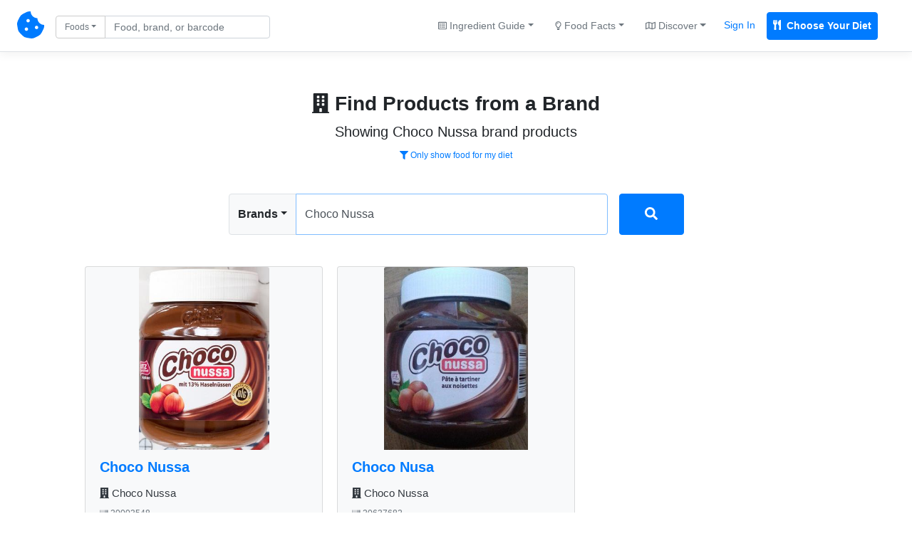

--- FILE ---
content_type: text/html; charset=UTF-8
request_url: https://chompthis.com/search/brand.php?q=Choco%20Nussa
body_size: 8501
content:





<!doctype html>
<html lang="en">

    <head>

      <!-- Meta -->
<meta charset="utf-8">
<meta name="viewport" content="width=device-width, initial-scale=1, shrink-to-fit=no, maximum-scale=1">
<meta name="description" content="Showing choco nussa brand products. Use CHOMP to find Vegan, Vegetarian, &amp; Gluten-Free friendly foods, find foods that don't have ingredients you want to avoid, create lists of your favorite foods, read and write food reviews, and more.">
<meta name="author" content="Peter Merrill">

      <!-- Title -->
      <title>Choco Nussa brand products - CHOMP</title>

      <!-- Bootstrap core CSS -->
      <link href="https://chompthis.com/assets/css/bootstrap.min.css" rel="stylesheet">
      <link href="https://chompthis.com/assets/css/custom.css?v=1.3.13" rel="stylesheet">
      
            <!-- Favicons -->
      <link rel="apple-touch-icon" sizes="180x180" href="https://chompthis.com/apple-touch-icon.png">
      <link rel="icon" type="image/png" sizes="32x32" href="https://chompthis.com/favicon-32x32.png">
      <link rel="icon" type="image/png" sizes="16x16" href="https://chompthis.com/favicon-16x16.png">
      <link rel="manifest" href="https://chompthis.com/site.webmanifest">
      <link rel="mask-icon" href="https://chompthis.com/safari-pinned-tab.svg" color="#5bbad5">
      <meta name="msapplication-TileColor" content="#ffffff">
      <meta name="theme-color" content="#ffffff">
      
            <!-- Twitter -->
      <meta name="twitter:card" content="summary">
      <meta name="twitter:site" content="@Chomp_This_">
      <meta name="twitter:creator" content="@Chomp_This_">
      <meta name="twitter:title" content="CHOMP">
      <meta name="twitter:description" content="The first search engine for checking if food is Vegan, Vegetarian, or Gluten-Free. Enter custom ingredients to avoid, review products, and save products for later.">
      <meta name="twitter:image" content="https://chompthis.com/assets/images/logo-512x512.png">
      
            <!-- Facebook -->
      <meta property="og:image:width" content="512">
      <meta property="og:image:height" content="512">
      <meta property="og:title" content="CHOMP">
      <meta property="og:description" content="The first search engine for checking if food is Vegan, Vegetarian, or Gluten-Free. Enter custom ingredients to avoid, review products, and save products for later.">
      <meta property="og:url" content="https://chompthis.com">
      <meta property="og:image" content="https://chompthis.com/assets/images/logo-512x512.png">
      
            <script src="https://chompthis.com/assets/scripts/jquery-3.2.1.min.js"></script>

      <!-- Icons -->
      <script defer src="https://use.fontawesome.com/releases/v5.1.0/js/all.js" integrity="sha384-3LK/3kTpDE/Pkp8gTNp2gR/2gOiwQ6QaO7Td0zV76UFJVhqLl4Vl3KL1We6q6wR9" crossorigin="anonymous"></script>

      <!-- Moment.js -->
      <!--<script defer src="https://chompthis.com/assets/scripts/moment.min.js?v=1.3.13"></script>
      <script defer src="https://chompthis.com/assets/scripts/moment-timezone-with-data.min.js?v=1.3.13"></script>-->

      <!-- Google Analytics -->
      <script async src="https://www.googletagmanager.com/gtag/js?id=G-J7QJ32PQJC"></script>
      <script>
        window.dataLayer = window.dataLayer || [];
        function gtag(){dataLayer.push(arguments);}
        gtag('js', new Date());
        gtag('config', 'G-J7QJ32PQJC');
      </script>

                      
  </head>
  
    <body>

    <!-- Header -->
        <div id="up" class="d-flex flex-column flex-md-row align-items-center p-3 px-md-4 mb-0 bg-white border-bottom box-shadow">

      <nav class="nav-left my-0 mt-mb-auto">
        <a href="https://chompthis.com">
          <i class="fas fa-cookie-bite fs38"></i>
        </a>
        <a href="https://chompthis.com" class="site-name ml-2 text-dark d-sm-none">CHOMP</a>      </nav>

            <nav class="nav-left my-0 ml-md-3 ml-xs-0 mt-mb-auto">
        <div data-action="https://chompthis.com/search" class="sleek-search nav-search form-inline my-2 my-lg-0">
          <div class="row">
            <div class="input-group search-input col-12 pr-0 pt-1">
              <div class="input-group-prepend">
                <button class="btn btn-outline-secondary dropdown-toggle fs12 current-item" type="button" data-toggle="dropdown" data-target="#navdropdown" aria-haspopup="true" aria-expanded="false">Foods</button>
                                
                                
  <div id="navdropdown" class="search-options nav-dropdown dropdown-menu fs14" data-location="nav">
    <div class="dropdown-item font-weight-bold" data-source="https://chompthis.com/search" data-title="Foods" data-placeholder="Find food by name or barcode"><i class="fas fa-cookie-bite"></i> Search Foods</div>
    <div class="dropdown-item font-weight-bold" data-source="https://chompthis.com/search/list.php" data-title="Lists" data-placeholder="Search for food lists"><i class="far fa-star"></i> Search Food Lists</div>
    <div role="separator" class="dropdown-divider"></div>
    <div class="dropdown-item" data-source="https://chompthis.com/search/brand.php" data-title="Brands" data-placeholder="Search by brand"><i class="fas fa-building"></i> Search Brands</div>
    <div class="dropdown-item" data-source="https://chompthis.com/search/allergen.php" data-title="Allergens" data-placeholder="Search by allergen"><i class="fas fa-allergies"></i> Search Allergens</div>
    <!--<div class="dropdown-item" data-source="https://chompthis.com/search/keyword.php" data-title="Keywords" data-placeholder="Search by keyword"><i class="fas fa-tag"></i> Search Keywords</div>-->
    <div class="dropdown-item" data-source="https://chompthis.com/search/country.php" data-title="Countries" data-placeholder="Search by country"><i class="fas fa-flag"></i> Search Countries</div>
    <div class="dropdown-item" data-source="https://chompthis.com/search/category.php" data-title="Categories" data-placeholder="Search by category"><i class="fas fa-filter"></i> Search Categories</div>
    <div class="dropdown-item" data-source="https://chompthis.com/search/ingredient.php" data-title="Ingredients" data-placeholder="Search by ingredient"><i class="fas fa-mortar-pestle"></i> Search Ingredients</div>
    <div class="dropdown-item" data-source="https://chompthis.com/search/trace.php" data-title="Traces" data-placeholder="Search trace ingredients"><i class="fas fa-user-secret"></i> Trace Ingredients</div>
    <div class="dropdown-item" data-source="https://chompthis.com/search/vitamin.php" data-title="Vitamins" data-placeholder="Search by vitamin"><i class="fas fa-flask"></i> Search by Vitamin</div>
    <div class="dropdown-item" data-source="https://chompthis.com/search/mineral.php" data-title="Minerals" data-placeholder="Search by mineral"><i class="fas fa-tablets"></i> Search by Mineral</div>
    <div class="dropdown-item" data-source="https://chompthis.com/search/palm-oil.php" data-title="Palm Oil" data-placeholder="Search by palm oil"><i class="fas fa-gas-pump"></i> Search by Palm Oil</div>
  </div>

              </div>
              <input id="form_search_term" type="text" name="q" data-parent="nav-search" class="form-control nav-search fs14 py-1 pr-md-5 pr-xs-1" data-error="Invalid search entered." placeholder="Food, brand, or barcode">
            </div>
            <div class="search-button col-2 pl-1 pt-1 d-none">
              <button type="submit" class="btn btn-primary btn-sm btn-send search-internal py-1 fs14">
                <i class="fas fa-search fs14"></i>
              </button>
            </div>
          </div>
        </div>
      </nav>
      
              
  
  <nav class="nav-right my-0 mr-md-3 mr-xs-0 mt-mb-auto mx-sm-auto ml-3 ml-lg-auto text-center">
    <div class="trending-dropdown btn-group">
      <a class="btn btn-link text-secondary dropdown-toggle fs14" href="#" role="button" data-toggle="dropdown" data-target="#trendingdropdown" aria-haspopup="true" aria-expanded="false"><i class="far fa-list-alt fs12"></i> Ingredient Guide</a>
      <div id="trendingdropdown" class="dropdown-menu dropdown-menu-right fs14">
        <a class="dropdown-item font-weight-bold" href="/ingredient/guide.php?id=1">Vegan Guide</a>
        <a class="dropdown-item font-weight-bold" href="/ingredient/guide.php?id=2">Vegetarian Guide</a>
        <a class="dropdown-item font-weight-bold" href="/ingredient/guide.php?id=3">Gluten-Free Guide</a>
        <div role="separator" class="dropdown-divider"></div>
        <a class="dropdown-item" href="/most-common/unfriendly-ingredient.php?id=1">Top Non-Vegan Ingredients</a>
        <a class="dropdown-item" href="/most-common/unfriendly-ingredient.php?id=2">Top Non-Vegetarian Ingredients</a>
        <a class="dropdown-item" href="/most-common/unfriendly-ingredient.php?id=3">Top Non-Gluten-Free Ingredients</a>
      </div>
    </div><!--//.trending-dropdown-->
    <div class="overview-dropdown btn-group">
      <a class="btn btn-link text-secondary dropdown-toggle fs14" href="#" role="button" data-toggle="dropdown" data-target="#overviewdropdown" aria-haspopup="true" aria-expanded="false"><i class="far fa-lightbulb fs12"></i> Food Facts</a>
      <div id="overviewdropdown" class="dropdown-menu dropdown-menu-right fs14">
        <a class="dropdown-item" href="/most-common">Quick Facts</a>
        <a class="dropdown-item" href="/product/most-popular.php?n=Vegan">Popular Vegan Foods</a>
        <a class="dropdown-item" href="/product/most-popular.php?n=Vegetarian">Popular Vegetarian Foods</a>
        <a class="dropdown-item" href="/product/most-popular.php?n=Gluten Free">Popular Gluten-Free Foods</a>
        <div role="separator" class="dropdown-divider"></div>
        <a class="dropdown-item" href="/most-common/brand.php"><i class="fas fa-building"></i> Top Brands</a>
        <a class="dropdown-item" href="/most-common/allergen.php"><i class="fas fa-allergies"></i> Top Allergens</a>
        <a class="dropdown-item" href="/most-common/chosen-lifestyle.php"><i class="fas fa-briefcase-medical"></i> Popular Diets</a>
        <a class="dropdown-item" href="/most-common/keyword.php"><i class="fas fa-tag"></i> Food Keywords</a>
        <a class="dropdown-item" href="/most-common/category.php"><i class="fas fa-list-ol"></i> Food Categories</a>
        <a class="dropdown-item" href="/most-common/trace.php"><i class="fas fa-user-secret"></i> Trace Ingredients</a>
        <a class="dropdown-item" href="/most-common/lifestyle.php"><i class="fas fa-utensils"></i> Lifestyles & Diets</a>
        <a class="dropdown-item" href="/most-common/country.php"><i class="fas fa-flag"></i> Popular Countries</a>
        <a class="dropdown-item" href="/most-common/vitamin.php"><i class="fas fa-flask"></i> Common Vitamins</a>
        <a class="dropdown-item" href="/most-common/mineral.php"><i class="fas fa-tablets"></i> Common Minerals</a>
        <a class="dropdown-item" href="/most-common/palm-oil.php"><i class="fas fa-gas-pump"></i> Palm Oil Ingredients</a>
        <a class="dropdown-item" href="/most-common/unfriendly-ingredient.php"><i class="fas fa-mortar-pestle"></i> Top Banned Ingredients</a>
        <a class="dropdown-item" href="/most-common/ingredient-to-avoid.php"><i class="fas fa-ban"></i> Ingredients Users Avoid</a>
      </div>
    </div><!--//.overview-dropdown-->
    <div class="discover-dropdown btn-group">
      <a class="btn btn-link text-secondary dropdown-toggle fs14" href="#" role="button" data-toggle="dropdown" data-target="#discoverDropdown" aria-haspopup="true" aria-expanded="false"><i class="far fa-map fs12"></i> Discover</a>
      <div id="discoverDropdown" class="dropdown-menu dropdown-menu-right fs14">
        <a class="dropdown-item" href="/list/discover.php">
          <i class="far fa-star fs12"></i> Food Lists
        </a>
        <a class="dropdown-item" href="/review/discover.php">
          <i class="far fa-comment fs12"></i> Food Reviews
        </a>
      </div>
    </div><!--//.discover-dropdown-->
    <div class="btn-group">
      <a class="p-2 text-primary fs14 mr-2 sign_in" href="/account/signin.php">Sign In</a>
      <a class="p-2 text-white fs14 bg-primary border border-primary font-weight-bold rounded mr-2 register" href="/account/register.php"><i class="fas fa-utensils mr-1"></i> Choose Your Diet</a>
    </div>
  </nav>

  
      
    </div>
    
    <!-- Global site messages -->
          <div class="container-fluid site-messages d-none">
        <div class="row">
          <div class="col-12 alert alert-secondary rounded-0 account-verified mb-0 d-none"></div>
          <div class="col-12 response-container px-0 d-none"></div>
        </div>
      </div>
    
    <!-- Container -->
    <div class="container-fluid">

      <!-- Main content -->
      <div id="top" class="px-0 px-md-3 py-3 pt-5 pb-md-4 mx-auto text-center" data-search="Choco Nussa" data-session="0">
  <h3 class="font-weight-bold mt-2 mb-2"><i class="fas fa-building"></i> Find Products from a Brand</h3>
  <p class="lead basic mb-1 fs20">Showing Choco Nussa brand products</p>
  <p class="mb-1">
          <a href="https://chompthis.com/account/register.php?r=search-brand-filter" class="btn btn-link btn-sm fs12"><i class="fas fa-filter"></i> Only show food for my diet</a>
      </p>
  <p class="addthis_inline_share_toolbox pt-1 mb-0" data-url="https://chompthis.com/search/brand.php?q=Choco Nussa" data-title="Find Products from a Brand" data-description="Showing choco nussa brand products. Use CHOMP to find Vegan, Vegetarian, &amp; Gluten-Free friendly foods, find foods that don't have ingredients you want to avoid, create lists of your favorite foods, read and write food reviews, and more."></p><!--//.addthis-->
</div>

<input id="form_trap" class="d-none" type="text" name="bot" class="form-control" placeholder="...">

<div class="search-container px-0 px-md-3 pb-md-4 mx-auto row">
  <div class="col-xs-10 col-sm-10 col-lg-6 mx-auto px-0">
    <div data-action="https://chompthis.com/search/brand.php" class="search-area main-search row px-2 px-md-0 mb-3 mt-2">
      <div class="left col-12 p-0">
        <div class="input-group mb-1">
          <div class="input-group-prepend">
            <button class="btn btn-light font-weight-bold border dropdown-toggle current-item" type="button" data-toggle="dropdown" data-target="#maindropdown" aria-haspopup="true" aria-expanded="false">Brands</button>
                        
                                
  <div id="maindropdown" class="search-options main-dropdown dropdown-menu fs14" data-location="main">
    <div class="dropdown-item font-weight-bold" data-source="https://chompthis.com/search" data-title="Foods" data-placeholder="Find food by name or barcode"><i class="fas fa-cookie-bite"></i> Search Foods</div>
    <div class="dropdown-item font-weight-bold" data-source="https://chompthis.com/search/list.php" data-title="Lists" data-placeholder="Search for food lists"><i class="far fa-star"></i> Search Food Lists</div>
    <div role="separator" class="dropdown-divider"></div>
    <div class="dropdown-item" data-source="https://chompthis.com/search/brand.php" data-title="Brands" data-placeholder="Search by brand"><i class="fas fa-building"></i> Search Brands</div>
    <div class="dropdown-item" data-source="https://chompthis.com/search/allergen.php" data-title="Allergens" data-placeholder="Search by allergen"><i class="fas fa-allergies"></i> Search Allergens</div>
    <!--<div class="dropdown-item" data-source="https://chompthis.com/search/keyword.php" data-title="Keywords" data-placeholder="Search by keyword"><i class="fas fa-tag"></i> Search Keywords</div>-->
    <div class="dropdown-item" data-source="https://chompthis.com/search/country.php" data-title="Countries" data-placeholder="Search by country"><i class="fas fa-flag"></i> Search Countries</div>
    <div class="dropdown-item" data-source="https://chompthis.com/search/category.php" data-title="Categories" data-placeholder="Search by category"><i class="fas fa-filter"></i> Search Categories</div>
    <div class="dropdown-item" data-source="https://chompthis.com/search/ingredient.php" data-title="Ingredients" data-placeholder="Search by ingredient"><i class="fas fa-mortar-pestle"></i> Search Ingredients</div>
    <div class="dropdown-item" data-source="https://chompthis.com/search/trace.php" data-title="Traces" data-placeholder="Search trace ingredients"><i class="fas fa-user-secret"></i> Trace Ingredients</div>
    <div class="dropdown-item" data-source="https://chompthis.com/search/vitamin.php" data-title="Vitamins" data-placeholder="Search by vitamin"><i class="fas fa-flask"></i> Search by Vitamin</div>
    <div class="dropdown-item" data-source="https://chompthis.com/search/mineral.php" data-title="Minerals" data-placeholder="Search by mineral"><i class="fas fa-tablets"></i> Search by Mineral</div>
    <div class="dropdown-item" data-source="https://chompthis.com/search/palm-oil.php" data-title="Palm Oil" data-placeholder="Search by palm oil"><i class="fas fa-gas-pump"></i> Search by Palm Oil</div>
  </div>

          </div>
          <input id="form_search_term" type="text" name="q" class="form-control rounded-right py-3" autofocus data-error="Invalid search entered." placeholder="Search for products by brand" value="Choco Nussa">
                  </div>
      </div>
      <div class="right col-2 pr-0 pl-1 pl-md-3 d-none">
        <button type="submit" class="btn btn-primary btn-block btn-send search-internal fs16 py-3">
          <i class="fas fa-search fs18"></i>
          <i class="fas fa-circle-notch fa-spin fs18 d-none"></i>
        </button>
      </div>
    </div><!--//.search-area-->
  </div>
</div><!--//.search-container-->

  <div class="search-display row col-xs-12 col-sm-12 col-md-12 col-lg-10 pr-0 pl-0 mt-0 mt-md-0 mx-md-auto mr-sm-auto ml-sm-auto ml-auto mr-auto">
          <div class="search-results card-columns">
                      <div class="card mb-4 bg-light text-center">

          <a class="bg-light text-center" href="https://chompthis.com/product/?id=538869"><img class="search-image image card-img-top" src="[data-uri]" data-src="https://chompthis.com/api/assets/images/product/?i=20003548/front_de.11.400.jpg" alt="Choco Nussa"></a>
          <h5 class="name card-header bg-light pb-0 border-bottom-0 text-left">

            <a href="https://chompthis.com/product/?id=538869" class="font-weight-bold">Choco Nussa</a>

            <div class="brand w-100 pt-3 mb-1"><a href="https://chompthis.com/search/brand.php?q=Choco Nussa" class="text-dark"><i class="fas fa-building"></i> Choco Nussa</a></div>
            <div class="barcode w-100 pt-2"><a href="https://chompthis.com/product/?b=20003548" class="text-secondary"><i class="fas fa-barcode"></i> 20003548</a></div>
          </h5><!--//.card-header-->

          <div class="card-body px-0 py-0 bg-light text-left">

            <!-- Lifestyle Tabs -->
            <ul class="nav nav-tabs px-3 px-md-2 pt-3 bg-light" id="tabIngredients" role="tablist">
                                        
                                                  
                
                                <li class="nav-item"><a class="nav-link active font-weight-bold px-2 px-xl-3 text-danger" id="vegan20003548-tab" data-ban-level="0" data-toggle="tab" href="#vegan20003548" role="tab" aria-controls="vegan20003548" aria-selected="true">Vegan</a></li>
                                
              
                                                  
                
                                <li class="nav-item"><a class="nav-link font-weight-bold px-2 px-xl-3 text-warning" id="vegetarian20003548-tab" data-ban-level="1" data-toggle="tab" href="#vegetarian20003548" role="tab" aria-controls="vegetarian20003548" aria-selected="false">Vegetarian</a></li>
                                
              
                                                  
                
                                <li class="nav-item"><a class="nav-link font-weight-bold px-2 px-xl-3 text-warning" id="gluten-free20003548-tab" data-ban-level="1" data-toggle="tab" href="#gluten-free20003548" role="tab" aria-controls="gluten-free20003548" aria-selected="false">Gluten Free</a></li>
                                
                                      </ul><!--//#tabIngredients -->

            <!-- Ingredients Content -->
            <div class="tab-content bg-white" id="tabIngredientsContent">
                                                                        <div class="tab-pane fade show active py-2 px-3" id="vegan20003548" role="tabpanel" aria-labelledby="vegan20003548-tab">
                  <div class="lifestyle w-100 text-secondary pb-2 mb-2">
                    <p class="alert alert-danger text-dark mb-1 p-2"><i class="far fa-times-circle"></i> May not be <b>Vegan</b></p>
                                                            <p class="alert alert-primary border text-secondary mb-1 fs11 p-2"><i class="fas fa-lock fs12"></i> <a href="https://chompthis.com/account/register.php?ref=brand-product-card" class="alert-link">Create an account</a> to set your diet and customize ingredients you want to avoid.</p>
                    <!-- Report Inaccuracy -->
                    <button class="report-inaccuracy vegan-20003548 btn btn-link btn-sm p-0 fs11" data-inaccuracy="Vegan" data-barcode="20003548"><small>Report</small></button>
                    <div class="report-outcome small vegan-20003548"></div>
                    <!--//.report-inaccuracy-->

                  </div><!--//.lifestyle-->

                  
                                      <!-- Banned Ingredients -->
                    <div class="banned-ingredients w-100 mb-3">
                                          
                                              <div class="double-check w-100 font-weight-bold fs12 pb-1 mb-1 text-secondary"><i class="far fa-flag fs12"></i> Flagged Ingredients <span class="text-secondary font-weight-normal fs11">(<a href="https://chompthis.com/product/?id=538869">View All</a>)</span></div>
                        <ul class="list-group list-group-flush fs12">
                        
                                                                          
                        <li class="ingredient list-group-item px-0">
                          <a href="https://chompthis.com/search/ingredient.php?q=Milk" class="text-white font-weight-bold text-danger" data-lifestyle="Vegan" data-barcode="20003548">Milk</a> - <span class="text-secondary">Not vegan if derived from an animal. Check the ingredients.</span>
                        </li><!--//.ingredient-->

                        
                      
                                        </div><!--// Banned Ingredients -->
                  
                </div><!--//.tab-pane-->
                                                                              <div class="tab-pane fade py-2 px-3" id="vegetarian20003548" role="tabpanel" aria-labelledby="vegetarian20003548-tab">
                  <div class="lifestyle w-100 text-secondary pb-2 mb-2">
                    <p class="alert alert-warning text-dark mb-1 p-2"><i class="far fa-question-circle"></i> Possibly <b>Vegetarian</b></p>
                                        <p class="alert alert-light border text-secondary mb-1 fs12 p-2"><i class="fas fa-exclamation-circle fs12"></i> Non-English: Grade may be inaccurate.</p>
                                                            <p class="alert alert-primary border text-secondary mb-1 fs11 p-2"><i class="fas fa-lock fs12"></i> <a href="https://chompthis.com/account/register.php?ref=brand-product-card" class="alert-link">Create an account</a> to set your diet and customize ingredients you want to avoid.</p>
                    <!-- Report Inaccuracy -->
                    <button class="report-inaccuracy vegetarian-20003548 btn btn-link btn-sm p-0 fs11" data-inaccuracy="Vegetarian" data-barcode="20003548"><small>Report</small></button>
                    <div class="report-outcome small vegetarian-20003548"></div>
                    <!--//.report-inaccuracy-->

                  </div><!--//.lifestyle-->

                  
                                      <!-- Banned Ingredients -->
                    <div class="banned-ingredients w-100 mb-3">
                                          
                                                                      </ul>
                      
                                        </div><!--// Banned Ingredients -->
                  
                </div><!--//.tab-pane-->
                                                                              <div class="tab-pane fade py-2 px-3" id="gluten-free20003548" role="tabpanel" aria-labelledby="gluten-free20003548-tab">
                  <div class="lifestyle w-100 text-secondary pb-2 mb-2">
                    <p class="alert alert-warning text-dark mb-1 p-2"><i class="far fa-question-circle"></i> Possibly <b>Gluten Free</b></p>
                                        <p class="alert alert-light border text-secondary mb-1 fs12 p-2"><i class="fas fa-exclamation-circle fs12"></i> Non-English: Grade may be inaccurate.</p>
                                                            <p class="alert alert-primary border text-secondary mb-1 fs11 p-2"><i class="fas fa-lock fs12"></i> <a href="https://chompthis.com/account/register.php?ref=brand-product-card" class="alert-link">Create an account</a> to set your diet and customize ingredients you want to avoid.</p>
                    <!-- Report Inaccuracy -->
                    <button class="report-inaccuracy gluten-free-20003548 btn btn-link btn-sm p-0 fs11" data-inaccuracy="Gluten Free" data-barcode="20003548"><small>Report</small></button>
                    <div class="report-outcome small gluten-free-20003548"></div>
                    <!--//.report-inaccuracy-->

                  </div><!--//.lifestyle-->

                  
                                      <!-- Banned Ingredients -->
                    <div class="banned-ingredients w-100 mb-3">
                                          
                                                                      </ul>
                      
                                        </div><!--// Banned Ingredients -->
                  
                </div><!--//.tab-pane-->
                                                                      </div><!--//#tabIngredientsContent-->

          </div><!--//.card-body-->

          <div class="card-footer pt-2 text-left">
            <small>

                                                                            
              <div class="list-icon-container choconussa20003548 text-center border-bottom pb-2 mb-2" data-toggle="modal" data-target="#choconussa20003548" data-controller="choconussa20003548" data-is-on-list="0">
                <button class="list-icon choconussa20003548 btn btn-link btn-sm p-0 text-secondary" data-product-name="Choco Nussa" data-barcode="20003548"><i class="far fa-bookmark mr-1 fs14"></i> <span class="icon-text fs14">Add to List</span></button>
              </div><!--//.list-icon-container-->

              <div class="list-modal-container choconussa20003548 d-none"></div><!--//.list-modal-container-->
              <div class="product-lists choconussa20003548 d-none" data-controller="choconussa20003548" data-barcode="20003548" data-product-id="538869">
                              </div><!--//.product-lists-->

              <p class="mb-0 text-center">
                <a href="https://chompthis.com/product/?id=538869#ingredients" class="mx-1">Ingredients</a>
                <a href="https://chompthis.com/product/?id=538869#nutrition" class="mx-2">Nutrition</a>
                <a href="https://chompthis.com/product/?id=538869&r=y" class="mx-1">Reviews</a>
              </p>

            </small>
          </div><!--//.card-footer-->

        </div><!--//.card-->
                <div class="card mb-4 bg-light text-center">

          <a class="bg-light text-center" href="https://chompthis.com/product/?id=548694"><img class="search-image image card-img-top" src="[data-uri]" data-src="https://chompthis.com/api/assets/images/product/?i=20554729/front_fr.13.400.jpg" alt="Choco Nussa"></a>
          <h5 class="name card-header bg-light pb-0 border-bottom-0 text-left">

            <a href="https://chompthis.com/product/?id=548694" class="font-weight-bold">Choco Nussa</a>

            <div class="brand w-100 pt-3 mb-1"><a href="https://chompthis.com/search/brand.php?q=Choco Nussa" class="text-dark"><i class="fas fa-building"></i> Choco Nussa</a></div>
            <div class="barcode w-100 pt-2"><a href="https://chompthis.com/product/?b=20554729" class="text-secondary"><i class="fas fa-barcode"></i> 20554729</a></div>
          </h5><!--//.card-header-->

          <div class="card-body px-0 py-0 bg-light text-left">

            <!-- Lifestyle Tabs -->
            <ul class="nav nav-tabs px-3 px-md-2 pt-3 bg-light" id="tabIngredients" role="tablist">
                                        
                                                  
                
                                <li class="nav-item"><a class="nav-link active font-weight-bold px-2 px-xl-3 text-danger" id="vegan20554729-tab" data-ban-level="0" data-toggle="tab" href="#vegan20554729" role="tab" aria-controls="vegan20554729" aria-selected="true">Vegan</a></li>
                                
              
                                                  
                
                                <li class="nav-item"><a class="nav-link font-weight-bold px-2 px-xl-3 text-warning" id="vegetarian20554729-tab" data-ban-level="1" data-toggle="tab" href="#vegetarian20554729" role="tab" aria-controls="vegetarian20554729" aria-selected="false">Vegetarian</a></li>
                                
              
                                                  
                
                                <li class="nav-item"><a class="nav-link font-weight-bold px-2 px-xl-3 text-warning" id="gluten-free20554729-tab" data-ban-level="1" data-toggle="tab" href="#gluten-free20554729" role="tab" aria-controls="gluten-free20554729" aria-selected="false">Gluten Free</a></li>
                                
                                      </ul><!--//#tabIngredients -->

            <!-- Ingredients Content -->
            <div class="tab-content bg-white" id="tabIngredientsContent">
                                                                        <div class="tab-pane fade show active py-2 px-3" id="vegan20554729" role="tabpanel" aria-labelledby="vegan20554729-tab">
                  <div class="lifestyle w-100 text-secondary pb-2 mb-2">
                    <p class="alert alert-danger text-dark mb-1 p-2"><i class="far fa-times-circle"></i> May not be <b>Vegan</b></p>
                                                            <p class="alert alert-primary border text-secondary mb-1 fs11 p-2"><i class="fas fa-lock fs12"></i> <a href="https://chompthis.com/account/register.php?ref=brand-product-card" class="alert-link">Create an account</a> to set your diet and customize ingredients you want to avoid.</p>
                    <!-- Report Inaccuracy -->
                    <button class="report-inaccuracy vegan-20554729 btn btn-link btn-sm p-0 fs11" data-inaccuracy="Vegan" data-barcode="20554729"><small>Report</small></button>
                    <div class="report-outcome small vegan-20554729"></div>
                    <!--//.report-inaccuracy-->

                  </div><!--//.lifestyle-->

                  
                                      <!-- Banned Ingredients -->
                    <div class="banned-ingredients w-100 mb-3">
                                          
                                              <div class="double-check w-100 font-weight-bold fs12 pb-1 mb-1 text-secondary"><i class="far fa-flag fs12"></i> Flagged Ingredients <span class="text-secondary font-weight-normal fs11">(<a href="https://chompthis.com/product/?id=548694">View All</a>)</span></div>
                        <ul class="list-group list-group-flush fs12">
                        
                                                                          
                        <li class="ingredient list-group-item px-0">
                          <a href="https://chompthis.com/search/ingredient.php?q=Milk" class="text-white font-weight-bold text-danger" data-lifestyle="Vegan" data-barcode="20554729">Milk</a> - <span class="text-secondary">Not vegan if derived from an animal. Check the ingredients.</span>
                        </li><!--//.ingredient-->

                        
                      
                    
                                              
                                                                          
                        <li class="ingredient list-group-item px-0">
                          <a href="https://chompthis.com/search/ingredient.php?q=Lactose" class="text-white font-weight-bold text-danger" data-lifestyle="Vegan" data-barcode="20554729">Lactose</a> - <span class="text-secondary">Milk sugar. A type of sugar only found in animal milk.</span>
                        </li><!--//.ingredient-->

                        
                      
                                        </div><!--// Banned Ingredients -->
                  
                </div><!--//.tab-pane-->
                                                                              <div class="tab-pane fade py-2 px-3" id="vegetarian20554729" role="tabpanel" aria-labelledby="vegetarian20554729-tab">
                  <div class="lifestyle w-100 text-secondary pb-2 mb-2">
                    <p class="alert alert-warning text-dark mb-1 p-2"><i class="far fa-question-circle"></i> Possibly <b>Vegetarian</b></p>
                                        <p class="alert alert-light border text-secondary mb-1 fs12 p-2"><i class="fas fa-exclamation-circle fs12"></i> Non-English: Grade may be inaccurate.</p>
                                                            <p class="alert alert-primary border text-secondary mb-1 fs11 p-2"><i class="fas fa-lock fs12"></i> <a href="https://chompthis.com/account/register.php?ref=brand-product-card" class="alert-link">Create an account</a> to set your diet and customize ingredients you want to avoid.</p>
                    <!-- Report Inaccuracy -->
                    <button class="report-inaccuracy vegetarian-20554729 btn btn-link btn-sm p-0 fs11" data-inaccuracy="Vegetarian" data-barcode="20554729"><small>Report</small></button>
                    <div class="report-outcome small vegetarian-20554729"></div>
                    <!--//.report-inaccuracy-->

                  </div><!--//.lifestyle-->

                  
                                      <!-- Banned Ingredients -->
                    <div class="banned-ingredients w-100 mb-3">
                                          
                                                                      </ul>
                      
                    
                                                                      </ul>
                      
                                        </div><!--// Banned Ingredients -->
                  
                </div><!--//.tab-pane-->
                                                                              <div class="tab-pane fade py-2 px-3" id="gluten-free20554729" role="tabpanel" aria-labelledby="gluten-free20554729-tab">
                  <div class="lifestyle w-100 text-secondary pb-2 mb-2">
                    <p class="alert alert-warning text-dark mb-1 p-2"><i class="far fa-question-circle"></i> Possibly <b>Gluten Free</b></p>
                                        <p class="alert alert-light border text-secondary mb-1 fs12 p-2"><i class="fas fa-exclamation-circle fs12"></i> Non-English: Grade may be inaccurate.</p>
                                                            <p class="alert alert-primary border text-secondary mb-1 fs11 p-2"><i class="fas fa-lock fs12"></i> <a href="https://chompthis.com/account/register.php?ref=brand-product-card" class="alert-link">Create an account</a> to set your diet and customize ingredients you want to avoid.</p>
                    <!-- Report Inaccuracy -->
                    <button class="report-inaccuracy gluten-free-20554729 btn btn-link btn-sm p-0 fs11" data-inaccuracy="Gluten Free" data-barcode="20554729"><small>Report</small></button>
                    <div class="report-outcome small gluten-free-20554729"></div>
                    <!--//.report-inaccuracy-->

                  </div><!--//.lifestyle-->

                  
                                      <!-- Banned Ingredients -->
                    <div class="banned-ingredients w-100 mb-3">
                                          
                                                                      </ul>
                      
                    
                                                                      </ul>
                      
                                        </div><!--// Banned Ingredients -->
                  
                </div><!--//.tab-pane-->
                                                                      </div><!--//#tabIngredientsContent-->

          </div><!--//.card-body-->

          <div class="card-footer pt-2 text-left">
            <small>

                                                                            
              <div class="list-icon-container choconussa20554729 text-center border-bottom pb-2 mb-2" data-toggle="modal" data-target="#choconussa20554729" data-controller="choconussa20554729" data-is-on-list="0">
                <button class="list-icon choconussa20554729 btn btn-link btn-sm p-0 text-secondary" data-product-name="Choco Nussa" data-barcode="20554729"><i class="far fa-bookmark mr-1 fs14"></i> <span class="icon-text fs14">Add to List</span></button>
              </div><!--//.list-icon-container-->

              <div class="list-modal-container choconussa20554729 d-none"></div><!--//.list-modal-container-->
              <div class="product-lists choconussa20554729 d-none" data-controller="choconussa20554729" data-barcode="20554729" data-product-id="548694">
                              </div><!--//.product-lists-->

              <p class="mb-0 text-center">
                <a href="https://chompthis.com/product/?id=548694#ingredients" class="mx-1">Ingredients</a>
                <a href="https://chompthis.com/product/?id=548694#nutrition" class="mx-2">Nutrition</a>
                <a href="https://chompthis.com/product/?id=548694&r=y" class="mx-1">Reviews</a>
              </p>

            </small>
          </div><!--//.card-footer-->

        </div><!--//.card-->
                <div class="card mb-4 bg-light text-center">

          <a class="bg-light text-center" href="https://chompthis.com/product/?id=550113"><img class="search-image image card-img-top" src="[data-uri]" data-src="https://chompthis.com/api/assets/images/product/?i=20637682/front_fr.26.400.jpg" alt="Choco Nusa"></a>
          <h5 class="name card-header bg-light pb-0 border-bottom-0 text-left">

            <a href="https://chompthis.com/product/?id=550113" class="font-weight-bold">Choco Nusa</a>

            <div class="brand w-100 pt-3 mb-1"><a href="https://chompthis.com/search/brand.php?q=Choco Nussa" class="text-dark"><i class="fas fa-building"></i> Choco Nussa</a></div>
            <div class="barcode w-100 pt-2"><a href="https://chompthis.com/product/?b=20637682" class="text-secondary"><i class="fas fa-barcode"></i> 20637682</a></div>
          </h5><!--//.card-header-->

          <div class="card-body px-0 py-0 bg-light text-left">

            <!-- Lifestyle Tabs -->
            <ul class="nav nav-tabs px-3 px-md-2 pt-3 bg-light" id="tabIngredients" role="tablist">
                                        
                                                  
                
                                <li class="nav-item"><a class="nav-link active font-weight-bold px-2 px-xl-3 text-danger" id="vegan20637682-tab" data-ban-level="0" data-toggle="tab" href="#vegan20637682" role="tab" aria-controls="vegan20637682" aria-selected="true">Vegan</a></li>
                                
              
                                                  
                
                                <li class="nav-item"><a class="nav-link font-weight-bold px-2 px-xl-3 text-warning" id="vegetarian20637682-tab" data-ban-level="1" data-toggle="tab" href="#vegetarian20637682" role="tab" aria-controls="vegetarian20637682" aria-selected="false">Vegetarian</a></li>
                                
              
                                                  
                
                                <li class="nav-item"><a class="nav-link font-weight-bold px-2 px-xl-3 text-warning" id="gluten-free20637682-tab" data-ban-level="1" data-toggle="tab" href="#gluten-free20637682" role="tab" aria-controls="gluten-free20637682" aria-selected="false">Gluten Free</a></li>
                                
                                      </ul><!--//#tabIngredients -->

            <!-- Ingredients Content -->
            <div class="tab-content bg-white" id="tabIngredientsContent">
                                                                        <div class="tab-pane fade show active py-2 px-3" id="vegan20637682" role="tabpanel" aria-labelledby="vegan20637682-tab">
                  <div class="lifestyle w-100 text-secondary pb-2 mb-2">
                    <p class="alert alert-danger text-dark mb-1 p-2"><i class="far fa-times-circle"></i> May not be <b>Vegan</b></p>
                                                            <p class="alert alert-primary border text-secondary mb-1 fs11 p-2"><i class="fas fa-lock fs12"></i> <a href="https://chompthis.com/account/register.php?ref=brand-product-card" class="alert-link">Create an account</a> to set your diet and customize ingredients you want to avoid.</p>
                    <!-- Report Inaccuracy -->
                    <button class="report-inaccuracy vegan-20637682 btn btn-link btn-sm p-0 fs11" data-inaccuracy="Vegan" data-barcode="20637682"><small>Report</small></button>
                    <div class="report-outcome small vegan-20637682"></div>
                    <!--//.report-inaccuracy-->

                  </div><!--//.lifestyle-->

                  
                                      <!-- Banned Ingredients -->
                    <div class="banned-ingredients w-100 mb-3">
                                          
                                              <div class="double-check w-100 font-weight-bold fs12 pb-1 mb-1 text-secondary"><i class="far fa-flag fs12"></i> Flagged Ingredients <span class="text-secondary font-weight-normal fs11">(<a href="https://chompthis.com/product/?id=550113">View All</a>)</span></div>
                        <ul class="list-group list-group-flush fs12">
                        
                                                                          
                        <li class="ingredient list-group-item px-0">
                          <a href="https://chompthis.com/search/ingredient.php?q=Milk" class="text-white font-weight-bold text-danger" data-lifestyle="Vegan" data-barcode="20637682">Milk</a> - <span class="text-secondary">Not vegan if derived from an animal. Check the ingredients.</span>
                        </li><!--//.ingredient-->

                        
                      
                    
                                              
                                                                          
                        <li class="ingredient list-group-item px-0">
                          <a href="https://chompthis.com/search/ingredient.php?q=Lactose" class="text-white font-weight-bold text-danger" data-lifestyle="Vegan" data-barcode="20637682">Lactose</a> - <span class="text-secondary">Milk sugar. A type of sugar only found in animal milk.</span>
                        </li><!--//.ingredient-->

                        
                      
                                        </div><!--// Banned Ingredients -->
                  
                </div><!--//.tab-pane-->
                                                                              <div class="tab-pane fade py-2 px-3" id="vegetarian20637682" role="tabpanel" aria-labelledby="vegetarian20637682-tab">
                  <div class="lifestyle w-100 text-secondary pb-2 mb-2">
                    <p class="alert alert-warning text-dark mb-1 p-2"><i class="far fa-question-circle"></i> Possibly <b>Vegetarian</b></p>
                                        <p class="alert alert-light border text-secondary mb-1 fs12 p-2"><i class="fas fa-exclamation-circle fs12"></i> Non-English: Grade may be inaccurate.</p>
                                                            <p class="alert alert-primary border text-secondary mb-1 fs11 p-2"><i class="fas fa-lock fs12"></i> <a href="https://chompthis.com/account/register.php?ref=brand-product-card" class="alert-link">Create an account</a> to set your diet and customize ingredients you want to avoid.</p>
                    <!-- Report Inaccuracy -->
                    <button class="report-inaccuracy vegetarian-20637682 btn btn-link btn-sm p-0 fs11" data-inaccuracy="Vegetarian" data-barcode="20637682"><small>Report</small></button>
                    <div class="report-outcome small vegetarian-20637682"></div>
                    <!--//.report-inaccuracy-->

                  </div><!--//.lifestyle-->

                  
                                      <!-- Banned Ingredients -->
                    <div class="banned-ingredients w-100 mb-3">
                                          
                                                                      </ul>
                      
                    
                                                                      </ul>
                      
                                        </div><!--// Banned Ingredients -->
                  
                </div><!--//.tab-pane-->
                                                                              <div class="tab-pane fade py-2 px-3" id="gluten-free20637682" role="tabpanel" aria-labelledby="gluten-free20637682-tab">
                  <div class="lifestyle w-100 text-secondary pb-2 mb-2">
                    <p class="alert alert-warning text-dark mb-1 p-2"><i class="far fa-question-circle"></i> Possibly <b>Gluten Free</b></p>
                                        <p class="alert alert-light border text-secondary mb-1 fs12 p-2"><i class="fas fa-exclamation-circle fs12"></i> Non-English: Grade may be inaccurate.</p>
                                                            <p class="alert alert-primary border text-secondary mb-1 fs11 p-2"><i class="fas fa-lock fs12"></i> <a href="https://chompthis.com/account/register.php?ref=brand-product-card" class="alert-link">Create an account</a> to set your diet and customize ingredients you want to avoid.</p>
                    <!-- Report Inaccuracy -->
                    <button class="report-inaccuracy gluten-free-20637682 btn btn-link btn-sm p-0 fs11" data-inaccuracy="Gluten Free" data-barcode="20637682"><small>Report</small></button>
                    <div class="report-outcome small gluten-free-20637682"></div>
                    <!--//.report-inaccuracy-->

                  </div><!--//.lifestyle-->

                  
                                      <!-- Banned Ingredients -->
                    <div class="banned-ingredients w-100 mb-3">
                                          
                                                                      </ul>
                      
                    
                                                                      </ul>
                      
                                        </div><!--// Banned Ingredients -->
                  
                </div><!--//.tab-pane-->
                                                                      </div><!--//#tabIngredientsContent-->

          </div><!--//.card-body-->

          <div class="card-footer pt-2 text-left">
            <small>

                                                                            
              <div class="list-icon-container choconusa20637682 text-center border-bottom pb-2 mb-2" data-toggle="modal" data-target="#choconusa20637682" data-controller="choconusa20637682" data-is-on-list="0">
                <button class="list-icon choconusa20637682 btn btn-link btn-sm p-0 text-secondary" data-product-name="Choco Nusa" data-barcode="20637682"><i class="far fa-bookmark mr-1 fs14"></i> <span class="icon-text fs14">Add to List</span></button>
              </div><!--//.list-icon-container-->

              <div class="list-modal-container choconusa20637682 d-none"></div><!--//.list-modal-container-->
              <div class="product-lists choconusa20637682 d-none" data-controller="choconusa20637682" data-barcode="20637682" data-product-id="550113">
                              </div><!--//.product-lists-->

              <p class="mb-0 text-center">
                <a href="https://chompthis.com/product/?id=550113#ingredients" class="mx-1">Ingredients</a>
                <a href="https://chompthis.com/product/?id=550113#nutrition" class="mx-2">Nutrition</a>
                <a href="https://chompthis.com/product/?id=550113&r=y" class="mx-1">Reviews</a>
              </p>

            </small>
          </div><!--//.card-footer-->

        </div><!--//.card-->
                <div class="card mb-4 bg-light text-center">

          <a class="bg-light text-center" href="https://chompthis.com/product/?id=614711"><img class="search-image image card-img-top" src="[data-uri]" data-src="https://chompthis.com/api/assets/images/product/?i=405/648/922/0589/front_en.4.400.jpg" alt="Nuss-Nougat-Creme"></a>
          <h5 class="name card-header bg-light pb-0 border-bottom-0 text-left">

            <a href="https://chompthis.com/product/?id=614711" class="font-weight-bold">Nuss-Nougat-Creme</a>

            <div class="brand w-100 pt-3 mb-1"><a href="https://chompthis.com/search/brand.php?q=Choco Nussa" class="text-dark"><i class="fas fa-building"></i> Choco Nussa</a></div>
            <div class="barcode w-100 pt-2"><a href="https://chompthis.com/product/?b=4056489220589" class="text-secondary"><i class="fas fa-barcode"></i> 4056489220589</a></div>
          </h5><!--//.card-header-->

          <div class="card-body px-0 py-0 bg-light text-left">

            <!-- Lifestyle Tabs -->
            <ul class="nav nav-tabs px-3 px-md-2 pt-3 bg-light" id="tabIngredients" role="tablist">
                                        
                                                  
                
                                <li class="nav-item"><a class="nav-link active font-weight-bold px-2 px-xl-3 text-warning" id="vegan4056489220589-tab" data-ban-level="1" data-toggle="tab" href="#vegan4056489220589" role="tab" aria-controls="vegan4056489220589" aria-selected="true">Vegan</a></li>
                                
              
                                                  
                
                                <li class="nav-item"><a class="nav-link font-weight-bold px-2 px-xl-3 text-warning" id="vegetarian4056489220589-tab" data-ban-level="1" data-toggle="tab" href="#vegetarian4056489220589" role="tab" aria-controls="vegetarian4056489220589" aria-selected="false">Vegetarian</a></li>
                                
              
                                                  
                
                                <li class="nav-item"><a class="nav-link font-weight-bold px-2 px-xl-3 text-warning" id="gluten-free4056489220589-tab" data-ban-level="1" data-toggle="tab" href="#gluten-free4056489220589" role="tab" aria-controls="gluten-free4056489220589" aria-selected="false">Gluten Free</a></li>
                                
                                      </ul><!--//#tabIngredients -->

            <!-- Ingredients Content -->
            <div class="tab-content bg-white" id="tabIngredientsContent">
                                                                        <div class="tab-pane fade show active py-2 px-3" id="vegan4056489220589" role="tabpanel" aria-labelledby="vegan4056489220589-tab">
                  <div class="lifestyle w-100 text-secondary pb-2 mb-2">
                    <p class="alert alert-warning text-dark mb-1 p-2"><i class="far fa-question-circle"></i> Possibly <b>Vegan</b></p>
                                                            <p class="alert alert-primary border text-secondary mb-1 fs11 p-2"><i class="fas fa-lock fs12"></i> <a href="https://chompthis.com/account/register.php?ref=brand-product-card" class="alert-link">Create an account</a> to set your diet and customize ingredients you want to avoid.</p>
                    <!-- Report Inaccuracy -->
                    <button class="report-inaccuracy vegan-4056489220589 btn btn-link btn-sm p-0 fs11" data-inaccuracy="Vegan" data-barcode="4056489220589"><small>Report</small></button>
                    <div class="report-outcome small vegan-4056489220589"></div>
                    <!--//.report-inaccuracy-->

                  </div><!--//.lifestyle-->

                  
                                      <!-- Banned Ingredients -->
                    <div class="banned-ingredients w-100 mb-3">
                                          
                                              <div class="double-check w-100 font-weight-bold fs12 pb-1 mb-1 text-secondary"><i class="far fa-flag fs12"></i> Flagged Ingredients <span class="text-secondary font-weight-normal fs11">(<a href="https://chompthis.com/product/?id=614711">View All</a>)</span></div>
                        <ul class="list-group list-group-flush fs12">
                        
                                                                          
                        <li class="ingredient list-group-item px-0">
                          <a href="https://chompthis.com/search/ingredient.php?q=Milk" class="text-white font-weight-bold text-danger" data-lifestyle="Vegan" data-barcode="4056489220589">Milk</a> - <span class="text-secondary">Not vegan if derived from an animal. Check the ingredients.</span>
                        </li><!--//.ingredient-->

                        
                      
                                        </div><!--// Banned Ingredients -->
                  
                </div><!--//.tab-pane-->
                                                                              <div class="tab-pane fade py-2 px-3" id="vegetarian4056489220589" role="tabpanel" aria-labelledby="vegetarian4056489220589-tab">
                  <div class="lifestyle w-100 text-secondary pb-2 mb-2">
                    <p class="alert alert-warning text-dark mb-1 p-2"><i class="far fa-question-circle"></i> Possibly <b>Vegetarian</b></p>
                                                            <p class="alert alert-primary border text-secondary mb-1 fs11 p-2"><i class="fas fa-lock fs12"></i> <a href="https://chompthis.com/account/register.php?ref=brand-product-card" class="alert-link">Create an account</a> to set your diet and customize ingredients you want to avoid.</p>
                    <!-- Report Inaccuracy -->
                    <button class="report-inaccuracy vegetarian-4056489220589 btn btn-link btn-sm p-0 fs11" data-inaccuracy="Vegetarian" data-barcode="4056489220589"><small>Report</small></button>
                    <div class="report-outcome small vegetarian-4056489220589"></div>
                    <!--//.report-inaccuracy-->

                  </div><!--//.lifestyle-->

                  
                                      <!-- Banned Ingredients -->
                    <div class="banned-ingredients w-100 mb-3">
                                          
                                                                      </ul>
                      
                                        </div><!--// Banned Ingredients -->
                  
                </div><!--//.tab-pane-->
                                                                              <div class="tab-pane fade py-2 px-3" id="gluten-free4056489220589" role="tabpanel" aria-labelledby="gluten-free4056489220589-tab">
                  <div class="lifestyle w-100 text-secondary pb-2 mb-2">
                    <p class="alert alert-warning text-dark mb-1 p-2"><i class="far fa-question-circle"></i> Possibly <b>Gluten Free</b></p>
                                                            <p class="alert alert-primary border text-secondary mb-1 fs11 p-2"><i class="fas fa-lock fs12"></i> <a href="https://chompthis.com/account/register.php?ref=brand-product-card" class="alert-link">Create an account</a> to set your diet and customize ingredients you want to avoid.</p>
                    <!-- Report Inaccuracy -->
                    <button class="report-inaccuracy gluten-free-4056489220589 btn btn-link btn-sm p-0 fs11" data-inaccuracy="Gluten Free" data-barcode="4056489220589"><small>Report</small></button>
                    <div class="report-outcome small gluten-free-4056489220589"></div>
                    <!--//.report-inaccuracy-->

                  </div><!--//.lifestyle-->

                  
                                      <!-- Banned Ingredients -->
                    <div class="banned-ingredients w-100 mb-3">
                                          
                                                                      </ul>
                      
                                        </div><!--// Banned Ingredients -->
                  
                </div><!--//.tab-pane-->
                                                                      </div><!--//#tabIngredientsContent-->

          </div><!--//.card-body-->

          <div class="card-footer pt-2 text-left">
            <small>

                                                                            
              <div class="list-icon-container nussnougatcreme4056489220589 text-center border-bottom pb-2 mb-2" data-toggle="modal" data-target="#nussnougatcreme4056489220589" data-controller="nussnougatcreme4056489220589" data-is-on-list="0">
                <button class="list-icon nussnougatcreme4056489220589 btn btn-link btn-sm p-0 text-secondary" data-product-name="Nuss-Nougat-Creme" data-barcode="4056489220589"><i class="far fa-bookmark mr-1 fs14"></i> <span class="icon-text fs14">Add to List</span></button>
              </div><!--//.list-icon-container-->

              <div class="list-modal-container nussnougatcreme4056489220589 d-none"></div><!--//.list-modal-container-->
              <div class="product-lists nussnougatcreme4056489220589 d-none" data-controller="nussnougatcreme4056489220589" data-barcode="4056489220589" data-product-id="614711">
                              </div><!--//.product-lists-->

              <p class="mb-0 text-center">
                <a href="https://chompthis.com/product/?id=614711#ingredients" class="mx-1">Ingredients</a>
                <a href="https://chompthis.com/product/?id=614711#nutrition" class="mx-2">Nutrition</a>
                <a href="https://chompthis.com/product/?id=614711&r=y" class="mx-1">Reviews</a>
              </p>

            </small>
          </div><!--//.card-footer-->

        </div><!--//.card-->
                    </div><!--//.search-results-->
      </div><!--//.search-display-->

  <!-- Pagination -->
  <nav id="pagination" class="paging-tabs mt-2" aria-label="Page navigation" data-url="https://chompthis.com/search/brand.php?q=Choco Nussa" data-pagenumber="" data-lastpage="" data-nextpage="2" data-results="4"></nav>
  <!--//.paging-tabs-->

    <div id="session-prompt" class="alert alert-secondary col-12 col-md-8 col-sm-10 mx-auto text-center mt-2 mb-0">
    <p class="mb-1 font-weight-bold fs18">See more with an account</p>
    <p class="mb-2">Join today to see full search results, filter to show food compatible with your diet, save foods to lists, write reviews, and more.</p>
    <p class="mb-0">
      <a href="https://chompthis.com/account/register.php?r=search-brand" class="btn btn-sm btn-primary">Create Free Account</a>
    </p>
  </div>
  
    <div class="search-footer row col-xs-12 col-sm-12 col-md-12 col-lg-10 mx-auto mt-2">
    <a href="#top" class="col-12 p-0 text-center mt-3 fs12 text-secondary mt-1 pt-1">&uarr; Back to top</a>
  </div><!--//.search-footer-->
  

<div class="search-examples row col-xs-10 col-sm-10 col-lg-6 text-center mx-auto mt-3 pt-3 px-0">
  <div class="col-12 font-weight-bold px-0 pb-1 mb-1 text-secondary"><i class="fas fa-fire"></i> Trending Brands</div>
  <div class="col-12 px-0">
        <a href="https://chompthis.com/search/brand.php?q= T" class="example btn btn-link btn-sm mr-2 mb-2 font-weight-bold"> t</a>
            <a href="https://chompthis.com/search/brand.php?q=a couple of squares" class="example btn btn-link btn-sm mr-2 mb-2 font-weight-bold">A couple of squares</a>
            <a href="https://chompthis.com/search/brand.php?q=A Ferrand" class="example btn btn-link btn-sm mr-2 mb-2 font-weight-bold">A ferrand</a>
            <a href="https://chompthis.com/search/brand.php?q=Arthur Schuman Inc" class="example btn btn-link btn-sm mr-2 mb-2 font-weight-bold">Arthur schuman inc</a>
            <a href="https://chompthis.com/search/brand.php?q=August Storck Kg" class="example btn btn-link btn-sm mr-2 mb-2 font-weight-bold">August storck kg</a>
            <a href="https://chompthis.com/search/brand.php?q=Baptistin Feraud" class="example btn btn-link btn-sm mr-2 mb-2 font-weight-bold">Baptistin feraud</a>
            <a href="https://chompthis.com/search/brand.php?q=Belin" class="example btn btn-link btn-sm mr-2 mb-2 font-weight-bold">Belin</a>
            <a href="https://chompthis.com/search/brand.php?q=Bien Vu" class="example btn btn-link btn-sm mr-2 mb-2 font-weight-bold">Bien vu</a>
            <a href="https://chompthis.com/search/brand.php?q=Black Canyon Gourmet Popcorn" class="example btn btn-link btn-sm mr-2 mb-2 font-weight-bold">Black canyon gourmet popcorn</a>
            <a href="https://chompthis.com/search/brand.php?q=Bresso" class="example btn btn-link btn-sm mr-2 mb-2 font-weight-bold">Bresso</a>
        <a href="https://chompthis.com/most-common/brand.php" class="example btn btn-link text-secondary btn-sm mr-2 mb-2">See more &raquo;</a>
          </div>
</div><!--//.search-examples-->


      <!-- Footer -->
            <footer class="site-footer row col-xs-10 col-sm-10 col-lg-8 mx-auto mt-5 pt-3 pb-3">
        <div class="col-12 mt-3 text-center">
          <div class="col-12 pt-3">
            <a href="https://chompthis.com/api?r=chomp-foot" class="mx-2 badge badge-primary font-weight-bold" target="_blank" rel="noopener noreferrer">Food API</a>
            <!--<a href="https://chompthis.com/api/recipes/?r=chomp-foot" class="mx-2 badge badge-dark font-weight-bold" target="_blank" rel="noopener noreferrer">Recipe API</a>-->
            <a href="https://chompthis.com/service/food-data.php?r=chomp-foot" class="mx-2 badge badge-success text-white font-weight-bold" target="_blank" rel="noopener noreferrer">Database Licensing</a>
            <a href="https://chompthis.com/contact.php" class="mx-2 text-secondary">Contact</a>
          </div>
          <div class="col-12 pt-3 fs12">
            <a href="https://chompthis.com/about-us.php" class="mx-2 text-secondary d-none">About Us</a>
            <a href="https://chompthis.com/faq.php" class="mx-2 text-secondary">FAQ</a>
            <!--<a href="https://prkit.co/MooruLhH/about" target="_blank" rel="noopener noreferrer nofollow" class="mx-2 text-secondary">Press</a>-->
            <a href="https://chompthis.com/ingredient/guide.php" class="mx-2 text-secondary">Ingredient Guide</a>
            <a href="https://chompthis.com/terms.php" class="mx-2 text-secondary">Terms</a>
          </div>
          <div class="col-12 pt-3 fs16">
            <a href="https://itunes.apple.com/app/id1500216202" class="btn btn-sm"><img src="https://chompthis.com/assets/images/app/svg/app-store-badge.svg" alt="Download Chomp on the App Store" style="width:150px"></a>
            <!--<a href="https://play.google.com/store/apps/details?id=app.chompthis.com" class="btn btn-sm"><img src="https://chompthis.com/assets/images/app/svg/google-play-badge.svg" alt="Download Chomp on Google Play" style="width:150px"></a>-->
          </div>
          <div class="col-12 pt-3">
            <a class="p-2 text-dark" href="https://twitter.com/chomp_this_" target="_blank" rel="noopener"><i class="fab fa-twitter-square fs20"></i></a>
            <a class="p-2 text-dark" href="https://www.facebook.com/chomp.this" target="_blank" rel="noopener"><i class="fab fa-facebook-square fs20"></i></a>
            <a class="p-2 text-dark" href="https://www.instagram.com/chomp.this" target="_blank" rel="noopener"><i class="fab fa-instagram fs20"></i></a>
          </div>
          <div class="col-12 pt-3 pb-1">
            <a href="#up" class="text-secondary fs11">&uarr; Back to top</a>
          </div>
        </div>
      </footer>
      
    </div><!--//.container-->

    <!-- Scripts -->
        <script src="https://code.jquery.com/jquery-3.2.1.min.js" integrity="sha256-hwg4gsxgFZhOsEEamdOYGBf13FyQuiTwlAQgxVSNgt4=" crossorigin="anonymous"></script>

          <script src="https://cdnjs.cloudflare.com/ajax/libs/popper.js/1.12.9/umd/popper.min.js" integrity="sha384-ApNbgh9B+Y1QKtv3Rn7W3mgPxhU9K/ScQsAP7hUibX39j7fakFPskvXusvfa0b4Q" crossorigin="anonymous"></script>
      <script src="https://cdnjs.cloudflare.com/ajax/libs/tether/1.4.4/js/tether.min.js" integrity="sha256-m2ByX2d6bw2LPNGOjjELQGPrn6XyouMV9RuVzKhJ5hA=" crossorigin="anonymous"></script>
    
    <script src="https://maxcdn.bootstrapcdn.com/bootstrap/4.0.0-alpha.6/js/bootstrap.min.js" integrity="sha384-vBWWzlZJ8ea9aCX4pEW3rVHjgjt7zpkNpZk+02D9phzyeVkE+jo0ieGizqPLForn" crossorigin="anonymous"></script>
    <script src="https://chompthis.com/assets/scripts/settings.min.js?v=1.3.13"></script>
    <script defer src="https://chompthis.com/assets/scripts/lockr.js?v=1.3.13"></script>
    <!--<script defer src="https://chompthis.com/assets/scripts/notifications.js?v=1.3.13"></script>-->
    <script defer src="https://chompthis.com/assets/scripts/navigation.js?v=1.3.13"></script>
    <script src="https://chompthis.com/assets/scripts/lists.min.js?v=1.3.13"></script>
<script src="https://chompthis.com/assets/scripts/search-internal.js?v=1.3.13"></script>
<script src="https://chompthis.com/assets/scripts/image-loader.js?v=1.3.13"></script>
<script defer type="text/javascript" src="//s7.addthis.com/js/300/addthis_widget.js#pubid=ra-5bae3e0f32da12f5"></script>
    
  </body>
  
</html>
